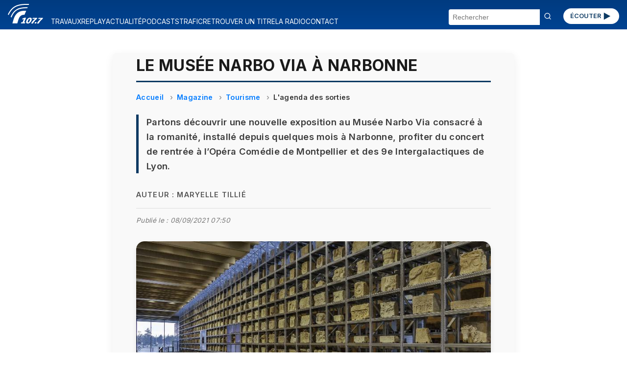

--- FILE ---
content_type: text/html; charset=UTF-8
request_url: https://radio.vinci-autoroutes.com/article/le-musee-narbo-via-a-narbonne-5650
body_size: 22736
content:

<!DOCTYPE html>
<html lang="fr">

<head>


    <script type="text/javascript">
        window.gdprAppliesGlobally = true;
        (function() {
            function a(e) {
                if (!window.frames[e]) {
                    if (document.body && document.body.firstChild) {
                        var t = document.body;
                        var n = document.createElement("iframe");
                        n.style.display = "none";
                        n.name = e;
                        n.title = e;
                        t.insertBefore(n, t.firstChild)
                    } else {
                        setTimeout(function() {
                            a(e)
                        }, 5)
                    }
                }
            }

            function e(n, r, o, c, s) {
                function e(e, t, n, a) {
                    if (typeof n !== "function") {
                        return
                    }
                    if (!window[r]) {
                        window[r] = []
                    }
                    var i = false;
                    if (s) {
                        i = s(e, t, n)
                    }
                    if (!i) {
                        window[r].push({
                            command: e,
                            parameter: t,
                            callback: n,
                            version: a
                        })
                    }
                }
                e.stub = true;

                function t(a) {
                    if (!window[n] || window[n].stub !== true) {
                        return
                    }
                    if (!a.data) {
                        return
                    }
                    var i = typeof a.data === "string";
                    var e;
                    try {
                        e = i ? JSON.parse(a.data) : a.data
                    } catch (t) {
                        return
                    }
                    if (e[o]) {
                        var r = e[o];
                        window[n](r.command, r.parameter, function(e, t) {
                            var n = {};
                            n[c] = {
                                returnValue: e,
                                success: t,
                                callId: r.callId
                            };
                            a.source.postMessage(i ? JSON.stringify(n) : n, "*")
                        }, r.version)
                    }
                }
                if (typeof window[n] !== "function") {
                    window[n] = e;
                    if (window.addEventListener) {
                        window.addEventListener("message", t, false)
                    } else {
                        window.attachEvent("onmessage", t)
                    }
                }
            }
            e("__tcfapi", "__tcfapiBuffer", "__tcfapiCall", "__tcfapiReturn");
            a("__tcfapiLocator");
            (function(e) {
                var t = document.createElement("script");
                t.id = "spcloader";
                t.type = "text/javascript";
                t.async = true;
                t.src = "https://sdk.privacy-center.org/" + e + "/loader.js?target=" + document.location.hostname;
                t.charset = "utf-8";
                var n = document.getElementsByTagName("script")[0];
                n.parentNode.insertBefore(t, n)
            })("f48738b0-e7e0-45c0-8066-e4074fcfc15e")
        })();
    </script>
    <script>
    (function(w, d, s, l, i) {
        w[l] = w[l] || [];
        w[l].push({
            'gtm.start': new Date().getTime(),
            event: 'gtm.js'
        });
        var f = d.getElementsByTagName(s)[0],
            j = d.createElement(s),
            dl = l != 'dataLayer' ? '&l=' + l : '';
        j.async = true;
        j.src = 'https://www.googletagmanager.com/gtm.js?id=' + i + dl;
        f.parentNode.insertBefore(j, f);
    })(window, document, 'script', 'dataLayer', 'GTM-M6HTDXC');
</script>
    <!-- Scripts communs -->
    <script src="/assets/new_js/main.js?v=1769765855"></script>
    <meta charset="UTF-8" />
    <meta name="viewport" content="width=device-width, initial-scale=1" />
    <title>Le Musée Narbo Via à Narbonne</title>
    <meta name="description" content="Ouvert depuis mai dernier, le Musée Narbo Via à Narbonne présente une nouvelle exposition temporaire. " />
    <meta name="keywords" content="musée, narbo, narbonne, partons, découvrir, nouvelle, exposition, consacré, romanité, installé" />
    <link rel="canonical" href="https://radio.vinci-autoroutes.com/article/le-musee-narbo-via-a-narbonne-5650" />
        
    <meta itemprop="datePublished" content="2021-09-03T17:25:19+02:00">
            <meta itemprop="dateModified" content="2021-09-08T01:27:42+02:00">
    
    <!-- Open Graph -->
    <meta property="og:type" content="article" />
    <meta property="og:title" content="Le Musée Narbo Via à Narbonne" />
    <meta property="og:description" content="Ouvert depuis mai dernier, le Musée Narbo Via à Narbonne présente une nouvelle exposition temporaire. " />
    <meta property="og:url" content="https://radio.vinci-autoroutes.com/article/le-musee-narbo-via-a-narbonne-5650" />
    <meta property="og:site_name" content="Radio VINCI Autoroutes (107.7 FM)" />
            <meta property="og:image" content="https://radio.vinci-autoroutes.com/medias/image/d5bebe2beaa35cff249bca572003f77d.jpg" />
    
    <!-- Twitter Card -->
    <meta name="twitter:card" content="summary_large_image" />
    <meta name="twitter:title" content="Le Musée Narbo Via à Narbonne" />
    <meta name="twitter:description" content="Ouvert depuis mai dernier, le Musée Narbo Via à Narbonne présente une nouvelle exposition temporaire. " />
            <meta name="twitter:image" content="https://radio.vinci-autoroutes.com/medias/image/d5bebe2beaa35cff249bca572003f77d.jpg" />
        <meta name="twitter:site" content="@Radio1077" />

    <!-- JSON-LD Schema Article -->
    <script type="application/ld+json">
        {
            "@context": "https://schema.org",
            "@type": "NewsArticle",
            "mainEntityOfPage": {
            "@type": "NewsArticle",
            "@id": "https://radio.vinci-autoroutes.com/article/le-musee-narbo-via-a-narbonne-5650"
            },
            "headline": "Le Musée Narbo Via à Narbonne",
            "description": "Ouvert depuis mai dernier, le Musée Narbo Via à Narbonne présente une nouvelle exposition temporaire. ",
             "datePublished": "2021-09-03T17:25:19+02:00",
                                        "dateModified": "2021-09-08T01:27:42+02:00",
                         "image": "https://radio.vinci-autoroutes.com/medias/image/d5bebe2beaa35cff249bca572003f77d.jpg",
             "author": {
                "@type": "Person",
                "name": "Maryelle Tillié"
            },
            "keywords": "musée, narbo, narbonne, partons, découvrir, nouvelle, exposition, consacré, romanité, installé",
            "publisher": {
                "@type": "Organization",
                "name": "Radio VINCI Autoroutes (107.7 FM)",
                "logo": {
                    "@type": "ImageObject",
                    "url": "https://radio.vinci-autoroutes.com/assets/images/accueil/RVA_logo_bleu.svg"
                }
            }
        }
    </script>
    <!-- Styles communs -->
    <link rel="stylesheet" href="/assets/new_css/main.css?v=1769765855" />
    <link rel="stylesheet" href="/assets/new_css/foot.css?v=1769765855" />
    
    <link rel="stylesheet" href="/assets/new_css/article.css?v=1769765855" />
    <link rel="stylesheet" href="/assets/new_css/category_path.css?v=1769765855" />
        <link rel="stylesheet" href="/assets/new_css/custom_a.css?v=1769765855" />

    <!-- Favicon -->
    <link rel="icon" href="/favicon.ico" />
    <link rel="apple-touch-icon" href="/apple-touch-icon.png" />
</head>

<body>
        <header class="header">
    <!-- 1. Le burger qui contrôle les 3 blocs -->
    <button
        class="burger"
        aria-label="Menu"
        aria-expanded="false"
        aria-controls="menu search social">☰</button>

    <!-- 2. Logo -->
    <a href="/" class="logo">
        <img
            src="/assets/images/accueil/rva_blanc.svg"
            alt="Logo Radio VINCI Autoroutes" />
    </a>

    <!-- 3. Bouton ÉCOUTER -->
    <a href="/page/ecouter" class="btn-ecouter">ÉCOUTER
        <svg xmlns="http://www.w3.org/2000/svg" viewBox="0 0 24 24" width="36" height="36" fill="currentColor" aria-hidden="true">
            <polygon points="6,4 20,12 6,20"></polygon>
        </svg></a>

    <!-- 4. Bloc Menu -->
    <nav
        id="menu"
        class="menu"
        role="navigation"
        aria-label="Navigation Principale"
        aria-hidden="true">
        <ul>
                                                <li>
                        <a href="/rubrique/travaux">
                            TRAVAUX                        </a>
                    </li>
                                                                <li>
                        <a href="/rubrique/replay">
                            REPLAY                        </a>
                    </li>
                                                                <li>
                        <a href="/rubrique/actualite-mobilite">
                            ACTUALITÉ                        </a>
                    </li>
                                                                <li>
                        <a href="/rubrique/podcasts">
                            PODCASTS                        </a>
                    </li>
                                                                <li>
                        <a href="https://www.vinci-autoroutes.com/fr/trafic-temps-reel">
                            TRAFIC                        </a>
                    </li>
                                                                <li>
                        <a href="/page/retrouver-un-titre">
                            RETROUVER UN TITRE                        </a>
                    </li>
                                                                <li>
                        <a href="/page/la-radio">
                            LA RADIO                        </a>
                    </li>
                                                                <li>
                        <a href="/contact">
                            CONTACT                        </a>
                    </li>
                                    </ul>
    </nav>

    <!-- 5. Bloc Search -->
    <form
        id="search"
        class="search-form"
        action="/"
        method="get"
        aria-hidden="true">
        <input
            type="text"
            name="chercher"
            placeholder="Rechercher"
            required />
        <button type="submit"><svg width="16" height="16" viewBox="0 0 24 24" fill="none" stroke="currentColor"
                stroke-width="2" stroke-linecap="round" stroke-linejoin="round"
                xmlns="http://www.w3.org/2000/svg">
                <circle cx="11" cy="11" r="8" />
                <line x1="21" y1="21" x2="16.65" y2="16.65" />
            </svg>
        </button>
    </form>
</header>
<main id="main-content">
    
<article class="article-detail " itemscope itemtype="https://schema.org/Article">

    <meta itemprop="mainEntityOfPage" content="https://radio.vinci-autoroutes.com/article/le-musee-narbo-via-a-narbonne-5650" />
            <meta itemprop="datePublished" content="2021-09-03T17:25:19+02:00" />
                <meta itemprop="dateModified" content="2021-09-08T01:27:42+02:00" />
    
    <h1 itemprop="headline">Le Musée Narbo Via à Narbonne</h1>

            <nav aria-label="breadcrumb">
            <ol class="breadcrumb" itemscope itemtype="https://schema.org/BreadcrumbList">
                <li itemprop="itemListElement" itemscope itemtype="https://schema.org/ListItem">
                    <a itemprop="item" href="/">
                        <span itemprop="name">Accueil</span>
                    </a>
                    <meta itemprop="position" content="1" />
                </li>
                                    <li itemprop="itemListElement" itemscope itemtype="https://schema.org/ListItem">
                        <a itemprop="item" href="/rubrique/replay">
                            <span itemprop="name">Magazine</span>
                        </a>
                        <meta itemprop="position" content="2" />
                    </li>
                                    <li itemprop="itemListElement" itemscope itemtype="https://schema.org/ListItem">
                        <a itemprop="item" href="/rubrique/tourisme">
                            <span itemprop="name">Tourisme</span>
                        </a>
                        <meta itemprop="position" content="3" />
                    </li>
                                    <li itemprop="itemListElement" itemscope itemtype="https://schema.org/ListItem">
                        <a itemprop="item" href="/rubrique/agenda-des-sorties">
                            <span itemprop="name">L&#039;agenda des sorties</span>
                        </a>
                        <meta itemprop="position" content="4" />
                    </li>
                            </ol>
        </nav>
    
            <p class="article-chapeau" itemprop="description">Partons découvrir une nouvelle exposition au Musée Narbo Via consacré à la romanité, installé depuis quelques mois à Narbonne, profiter du concert de rentrée à l’Opéra Comédie de Montpellier et des 9e Intergalactiques de Lyon.</p>
    
            <p class="article-author">Auteur : <span itemprop="author">Maryelle Tillié</span></p>
    
    <p class="article-modification">
        Publié le :
        <time datetime="2021-09-08T07:50:19+02:00">
            08/09/2021 07:50        </time>
        </p>
            <figure itemprop="image" itemscope itemtype="https://schema.org/ImageObject">
            <div class="image-wrapper">

                <img src="/medias/image/d5bebe2beaa35cff249bca572003f77d.jpg" alt="Le Musée Narbo Via à Narbonne">
                                    <div class="audio-overlay" data-src="/medias/audio/bcaf2c81869fc903b3a57fdc1eb0301f.MP3">
                        <button class="play-toggle paused" aria-label="Lire / Pause">
                            <span class="bar bar-left"></span>
                            <span class="bar bar-right"></span>
                        </button>
                                                    <span class="audio-duration">01:25</span>
                                            </div>
                            </div>
            <figcaption class="figcaption-container">
                <div class="figcaption-text">
                    
                                    </div>

                
            </figcaption>

            <meta itemprop="url" content="/medias/image/d5bebe2beaa35cff249bca572003f77d.jpg" />
            

        </figure>
    


    <div class="article-description" itemprop="articleBody">
        Pour sa première rentrée, le Musée Narbo Via à Narbonne propose une nouvelle exposition temporaire, &laquo;&#8239;<i>Veni, Vidi, Bâti&#8239;!</i>&#8239;&raquo;, autour des grands principes de l’architecture romaine. Narbo Via retrace la mémoire de la grande cité antique que fut Narbonne, première colonie romaine en terre gauloise. La pièce maîtresse du Musée reste son mur lapidaire monumental comme le souligne Valérie Broussel, la directrice du lieu&#8239;: &laquo;&#8239;<i>Ce mur lapidaire rassemble 760 blocs sur 76m de long et 10m de haut. Il est à la fois une réserve de conservation, un mobilier de présentation muséographique, et c’est aussi un livre de pierres, une bibliothèque lapidaire puisque des bornes numériques permettent de choisir l’un des blocs qui est devant nous et permettent de le manipuler en 3D et d’avoir accès à son descriptif.</i>&#8239;&raquo;<br>
L’Exposition “Veni, Vidi, Bâti” se poursuit jusqu’au 1er janvier 2022.<br>
<br>
Ce samedi soir à l’Opéra Comédie de Montpellier, c’est le concert de rentrée&#8239;: la cheffe Stéphanie Childress va diriger un programme festif, aux musiques métissées et notamment coréennes.<br>
<br>
Et puis, les 9e Intergalactiques de Lyon s’ouvrent cette semaine. Un festival de la science-fiction déclinée en littérature, cinéma, sciences, musiques et art-graphiques, mais aussi des tables rondes, dont l’une autour de la place des femmes dans la science-fiction. Plus de 70 intervenants sont programmés jusqu’au 14 septembre.    </div>

            
            
            
                            <div class="custom-audio-player" data-src="/medias/audio/bcaf2c81869fc903b3a57fdc1eb0301f.MP3">
                    <div class="audio-controls">
                        <button class="play-toggle is-playing" aria-label="Lire / Pause">
                            <span class="bar bar-left"></span>
                            <span class="bar bar-right"></span>
                        </button>
                        <div class="progress-bar" tabindex="0" role="slider" aria-valuemin="0" aria-valuemax="100" aria-valuenow="0">
                            <div class="progress-filled"></div>
                        </div>
                        <span class="time">00:00 / 00:00</span>
                    </div>
                                    </div>

            
            
            
        

    
            <section class="article-links">
            <h2>Pour approfondir le sujet</h2>
            <ul>
                                    <li><a href="https://narbovia.fr/" target="_blank" rel="noopener">Site officiel</a></li>
                                                                                            </ul>
        </section>
    

    
    <section class="article-share">
        <h2>Partager cet article</h2>
        <ul>
            <li><a href="https://www.facebook.com/sharer/sharer.php?u=https%3A%2F%2Fradio.vinci-autoroutes.com%2Farticle%2Fle-musee-narbo-via-a-narbonne-5650" target="_blank" rel="noopener">Facebook</a></li>
            <li><a href="https://twitter.com/intent/tweet?url=https%3A%2F%2Fradio.vinci-autoroutes.com%2Farticle%2Fle-musee-narbo-via-a-narbonne-5650" target="_blank" rel="noopener">X / Twitter</a></li>
            <li><a href="https://www.linkedin.com/shareArticle?mini=true&url=https%3A%2F%2Fradio.vinci-autoroutes.com%2Farticle%2Fle-musee-narbo-via-a-narbonne-5650" target="_blank" rel="noopener">LinkedIn</a></li>
        </ul>
    </section>
</article>

<script type="application/ld+json">
    {
    "@context": "https://schema.org",
    "@type": "BreadcrumbList",
    "itemListElement": [
        {
            "@type": "ListItem",
            "position": 1,
            "name": "Accueil",
            "item": "http://https://radio.vinci-autoroutes.com/"
        },
        {
            "@type": "ListItem",
            "position": 2,
            "name": "Magazine",
            "item": "http://https://radio.vinci-autoroutes.com/?page=category&id=99"
        },
        {
            "@type": "ListItem",
            "position": 3,
            "name": "Tourisme",
            "item": "http://https://radio.vinci-autoroutes.com/?page=category&id=6"
        },
        {
            "@type": "ListItem",
            "position": 4,
            "name": "L'agenda des sorties",
            "item": "http://https://radio.vinci-autoroutes.com/?page=category&id=19"
        }
    ]
}</script>

</main>

<footer>
    <div class="social">
        <section aria-label="Suivez-nous sur les réseaux sociaux">
    <ul>
        <li>
            <a href="https://www.facebook.com/radiovinciautoroutes/" target="_blank" rel="noopener noreferrer" title="Radio Vinci Autoroutes sur Facebook">
                <img src="/assets/images/logos/facebook.svg" alt="Logo Facebook" height="32">
            </a>
        </li>
        <li>
            <a href="https://twitter.com/Radio1077" target="_blank" rel="noopener noreferrer" title="Radio 107.7 sur Twitter (X)">
                <img src="/assets/images/logos/x.svg" alt="Logo Twitter (X)" height="32">
            </a>
        </li>
        <li>
            <a href="https://www.instagram.com/Radio1077/" target="_blank" rel="noopener noreferrer" title="Radio 107.7 sur Instagram">
                <img src="/assets/images/logos/instagram.svg" alt="Logo Instagram" height="32">
            </a>
        </li>
        <li>
            <a href="https://www.youtube.com/channel/UCRH61cNJ_a_9n0jp5xRHf9Q" target="_blank" rel="noopener noreferrer" title="Radio 107.7 sur YouTube">
                <img src="/assets/images/logos/youtube.svg" alt="Logo YouTube" height="32">
            </a>
        </li>
    </ul>
</section>    </div>
    <div id=pied>
    <div class=liste_verticale>
        <span class="mini_menu c3 gras maj">A propos</span></br>
        <span class=mini_menu>&copy; Radio VINCI Autoroutes 2026</span></br>
        <a class=mini_menu href=http://www.adobestock.com target=_blank>Cr&eacute;dits photos &copy; Adobe Stock</a></br>
        <a class=mini_menu href=/page/mentions-legales>Mentions l&eacute;gales</a></br>
        <a class=mini_menu href=/page/politique-de-protection-des-donnees-personnelles target=_blank>Protection des données personnelles</a></br>
        <a class=mini_menu href="javascript:Didomi.preferences.show()">Modifier vos consentements de Cookies</a>
    </div>
    <div class=liste_verticale>
        <span class="mini_menu c3 gras maj">Radio VINCI Autoroutes</span></br>
        <a class=mini_menu href=/page/la-radio>Qui sommes-nous ?</a></br>
        <a class=mini_menu href=http://www.rfe.fr />Annonceurs</a></br>
        <a class=mini_menu href=/contact>Contact</a></br>
        <a class=mini_menu href=/page/telecharger-lapplication-radio-vinci-autoroutes>T&eacute;l&eacute;charger l'application</a></br>
        <a class=mini_menu href=/article/les-assistants>Assistants vocaux</a>
    </div>
    <div class=liste_verticale>
        <span class="mini_menu c3 gras maj">Autres sites VINCI</span></br>
        <a class=mini_menu href=http://www.vinciautoroutes.com target=_blank>VINCI Autoroutes</a></br>
        <a class=mini_menu href=http://fondation.vinci-autoroutes.com target=_blank>Fondation VINCI Autoroutes</a></br>
        <a class=mini_menu href=https://www.roulons-autrement.com target=_blank>Roulons-autrement.com</a></br>
        <a class=mini_menu href=https://www.vinci.com/vinci.nsf/fr/manifeste/pages/index.htm target=_blank>Manifeste VINCI</a></br>
        <a class=mini_menu href=https://www.vinci.com/vinci.nsf/fr/item/ethique-et-vigilance-documentation.htm target=_blank>Charte &eacute;thique VINCI</a>
    </div>

</div>
<div style=clear:both;height:10px;></div>

</div>
</body>

</html></footer>

<script src="/assets/new_js/article.js?v=1769765855"></script>
</body>

</html>

--- FILE ---
content_type: text/css
request_url: https://radio.vinci-autoroutes.com/assets/new_css/main.css?v=1769765855
body_size: 4118
content:
@import url("https://fonts.googleapis.com/css2?family=Inter:wght@400;500;600;700&display=swap");
@import url("https://fonts.googleapis.com/css2?family=Rubik:wght@400;500;700&display=swap");
@import url("https://fonts.googleapis.com/css2?family=Open+Sans:wght@400;600&display=swap");

:root {
    --dark-blue: #172f4b;
    --brand-blue: #003b80;
    --blue-gradient: #004392;
    --brand-light: #014ea2;
    --text-white: #fff;
    --gap: 1rem;
    --padding: 2rem;
    --font-article: "Inter", sans-serif;
}

/* RESET BASIQUE */
* {
    box-sizing: border-box;
    margin: 0;
    padding: 0;
}

/* ========== MOBILE-FIRST : grille 3 cols ========= */

.header {
    position: sticky;
    top: 0;
    z-index: 99;
    display: grid;
    grid-template-columns: auto 1fr auto;
    grid-template-areas:
        "logo burger listen"
        "search search search"
        "menu menu menu"
        "social social social";
    align-items: center;
    gap: 0;
    padding: 0.5rem 1rem;
    background: var(--brand-blue);
    color: var(--text-white);
    font-family: var(--font-article);
}

.burger {
    grid-area: burger;
    background: none;
    border: none;
    color: inherit;
    font-size: 1.5rem;
    cursor: pointer;
}
.logo {
    grid-area: logo;
}
.logo img {
    display: block;
    height: 40px;
    width: auto;
    margin-bottom: 4px;
}
.btn-ecouter {
    grid-area: listen;
    background: var(--text-white);
    color: var(--brand-light);
    padding: 0.3rem 0.9rem;
    border-radius: 24px;
    text-decoration: none;
    font-size: 0.8rem;
    display: inline-flex;
    align-items: center; /* alignement vertical */
    gap: 0.5rem; /* espace entre icône et texte */
    border: none;
    font-weight: 600;
    color: #0d3a63;
    cursor: pointer;
}
.btn-ecouter svg {
    width: 1.4rem;
    height: 1.4rem;
    vertical-align: middle;
    flex-shrink: 0;
}
/* === blocs masqués par défaut en mobile === */
.menu,
.search-form,
.social {
    display: none;
}

/* === menu off-canvas === */
.menu {
    grid-area: menu;
    flex-direction: column;
    gap: 0.75rem;
    padding: 1rem;
    background: var(--brand-blue);
}
.menu.open {
    display: flex;
}

.menu ul {
    list-style: none;
    display: flex;
    flex-direction: column;
    gap: 0.5rem;
}
.menu li a {
    color: var(--text-white);
    text-decoration: none;
    padding: 0.5rem 0;
}

/* === search === */
.search-form {
    grid-area: search;
    background: #fff;
    border-radius: 4px;
    overflow: hidden;
}
.search-form.open {
    display: flex;
    width: 100%;
    margin-top: 0.5rem;
    box-shadow: 0 2px 6px rgba(0, 0, 0, 0.1);
}
.search-form input {
    flex: 1;
    border: none;
    padding: 0.5rem;
    font-size: 0.9rem;
    outline: none;
}
.search-form button {
    background: none;
    border: none;
    padding: 0 0.5rem;
    font-size: 1.2rem;
    color: var(--text-white);
    cursor: pointer;
}

/* ========== DESKTOP (≥769px) : tout visible en ligne ========= */
@media (min-width: 769px) {
    .header {
        grid-auto-flow: column;
        grid-template-areas: "logo menu menu menu search listen";
        justify-content: space-between;
        gap: var(--gap);
        background: linear-gradient(
            to bottom,
            var(--brand-blue) 0%,
            var(--blue-gradient) 100%
        );
    }
    .logo img {
        display: block;
        height: 40px;
        width: auto;
    }
    .burger {
        display: none;
    }
    .menu {
        display: flex !important;
        grid-area: menu;
        flex-direction: row;
        padding: 0;
        background: transparent;
        gap: var(--gap);
        font-size: 0.85rem;
        padding-top: 27px;
    }
    .menu ul {
        flex-direction: row;
        gap: var(--gap);
    }
    .search-form {
        display: flex !important;
        grid-area: search;
        background: transparent;
        box-shadow: none;
        width: auto;
        margin: 0;
        margin-top: 10px;
    }
    .btn-ecouter {
        margin-top: 6px;
    }
}
@media (min-width: 769px) and (max-width: 1260px) {
    .header {
        grid-template-areas:
            "logo  search listen "
            "menu menu menu";
        grid-template-columns: auto auto auto;
        background: linear-gradient(
            to bottom,
            #003b80 0%,
            #004392 65%,
            #ffffff 65%,
            #ffffff 100%
        );
        border-bottom: #003b80 solid 1px;
    }
    .menu {
        background: transparent;
        gap: var(--gap);
    }
    .menu li a {
        color: var(--brand-blue);
        padding: 0;
    }
    .menu {
        padding: 0;
        margin: 0;
        gap: 0;
    }
}
